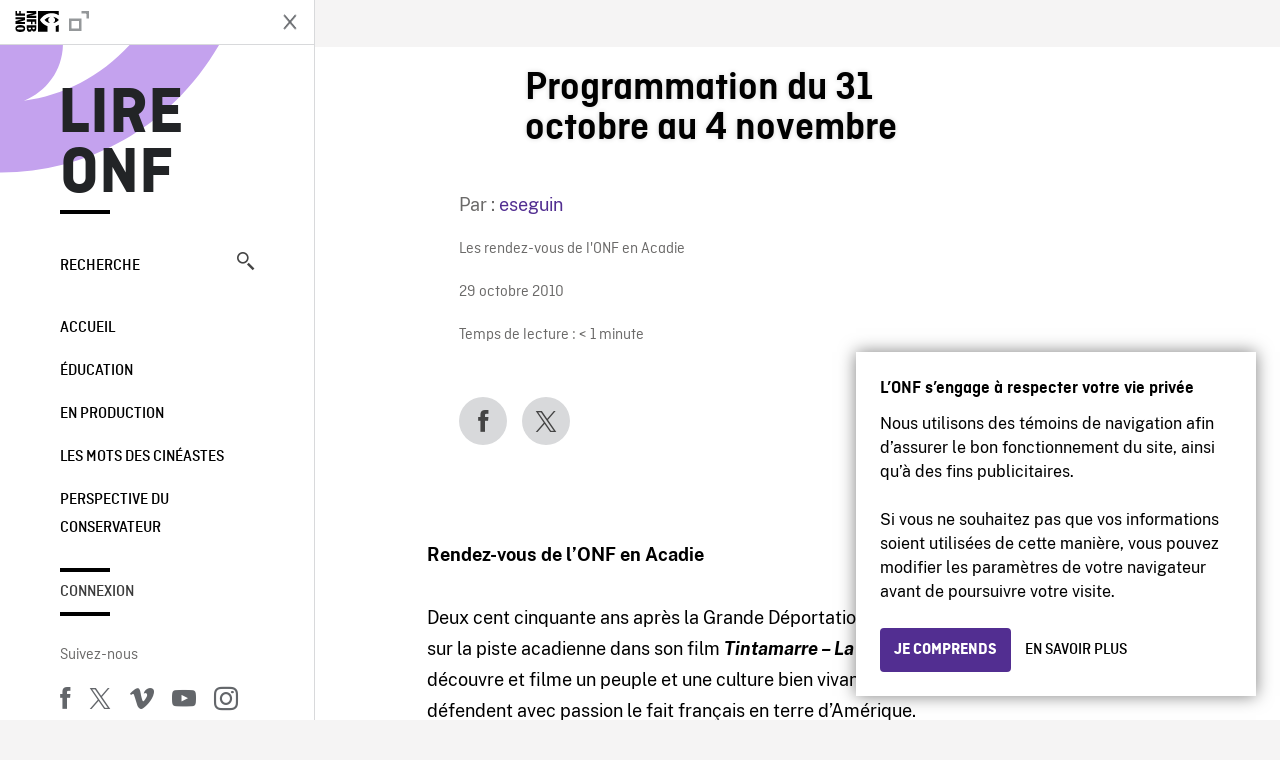

--- FILE ---
content_type: text/html; charset=UTF-8
request_url: https://blogue.onf.ca/blogue/2010/10/29/programmation-du-31-octobre-au-4-novembre/
body_size: 13548
content:

<!doctype html>
<html lang="fr-CA" class="site--loading ">

  
<head>
  <meta charset="utf-8">
  <meta http-equiv="x-ua-compatible" content="ie=edge">
  <meta name="viewport" content="width=device-width, initial-scale=1">
  
  <script>
    window.dataLayer = window.dataLayer || [];
    window.dataLayer.push({
    'measurement_id' : 'G-EP6WV87GNV'
    });

      </script>

  <script>
      window.dataLayer = window.dataLayer || [];
              window.dataLayer.push({'nfb_content_category': undefined})
        </script>

  <!-- Google Tag Manager -->
  <script>(function(w,d,s,l,i){w[l]=w[l]||[];w[l].push({'gtm.start':
  new Date().getTime(),event:'gtm.js'});var f=d.getElementsByTagName(s)[0],
  j=d.createElement(s),dl=l!='dataLayer'?'&l='+l:'';j.async=true;j.src=
  'https://www.googletagmanager.com/gtm.js?id='+i+dl;f.parentNode.insertBefore(j,f);
  })(window,document,'script','dataLayer','GTM-N3TH5WS');</script>
  <!-- End Google Tag Manager -->

  <!-- Google Tag Manager -->
  <script>(function(w,d,s,l,i){w[l]=w[l]||[];w[l].push({'gtm.start':
  new Date().getTime(),event:'gtm.js'});var f=d.getElementsByTagName(s)[0],
  j=d.createElement(s),dl=l!='dataLayer'?'&l='+l:'';j.async=true;j.src=
  'https://www.googletagmanager.com/gtm.js?id='+i+dl;f.parentNode.insertBefore(j,f);
  })(window,document,'script','dataLayer','GTM-NLQ6TKD');</script>
  <!-- End Google Tag Manager -->

  <meta name='robots' content='index, follow, max-image-preview:large, max-snippet:-1, max-video-preview:-1' />
	<style>img:is([sizes="auto" i], [sizes^="auto," i]) { contain-intrinsic-size: 3000px 1500px }</style>
	
	<!-- This site is optimized with the Yoast SEO plugin v24.5 - https://yoast.com/wordpress/plugins/seo/ -->
	<title>Programmation du 31 octobre au 4 novembre - Lire ONF</title>
	<link rel="canonical" href="https://blogue.onf.ca/blogue/2010/10/29/programmation-du-31-octobre-au-4-novembre/" />
	<meta property="og:locale" content="fr_CA" />
	<meta property="og:type" content="article" />
	<meta property="og:title" content="Programmation du 31 octobre au 4 novembre - Lire ONF" />
	<meta property="og:description" content="Rendez-vous de l&rsquo;ONF en Acadie Deux cent cinquante ans après la Grande Déportation, le cinéaste André Gladu se lance sur la piste acadienne dans son film Tintamarre – La piste..." />
	<meta property="og:url" content="https://blogue.onf.ca/blogue/2010/10/29/programmation-du-31-octobre-au-4-novembre/" />
	<meta property="og:site_name" content="Lire ONF" />
	<meta property="article:published_time" content="2010-10-29T13:39:35+00:00" />
	<meta property="og:image" content="http://blogue.onf.ca/files/2010/10/Semaine-8-Tintamarre-2-1024x658.jpg" />
	<meta name="author" content="eseguin" />
	<meta name="twitter:label1" content="Écrit par" />
	<meta name="twitter:data1" content="eseguin" />
	<meta name="twitter:label2" content="Estimation du temps de lecture" />
	<meta name="twitter:data2" content="1 minute" />
	<meta name="twitter:label3" content="Written by" />
	<meta name="twitter:data3" content="eseguin" />
	<script type="application/ld+json" class="yoast-schema-graph">{"@context":"https://schema.org","@graph":[{"@type":"Article","@id":"https://blogue.onf.ca/blogue/2010/10/29/programmation-du-31-octobre-au-4-novembre/#article","isPartOf":{"@id":"https://blogue.onf.ca/blogue/2010/10/29/programmation-du-31-octobre-au-4-novembre/"},"author":[{"@id":"https://blogue.onf.ca/#/schema/person/0344c155e9223427ceee460d3dede835"}],"headline":"Programmation du 31 octobre au 4 novembre","datePublished":"2010-10-29T13:39:35+00:00","mainEntityOfPage":{"@id":"https://blogue.onf.ca/blogue/2010/10/29/programmation-du-31-octobre-au-4-novembre/"},"wordCount":168,"commentCount":0,"publisher":{"@id":"https://blogue.onf.ca/#organization"},"image":{"@id":"https://blogue.onf.ca/blogue/2010/10/29/programmation-du-31-octobre-au-4-novembre/#primaryimage"},"thumbnailUrl":"http://blogue.onf.ca/files/2010/10/Semaine-8-Tintamarre-2-1024x658.jpg","keywords":["Acadie","André Gladu","Aquasnazz","HotHouse","Jacob Bauming","Tintamarre"],"articleSection":["Les rendez-vous de l'ONF en Acadie"],"inLanguage":"fr-CA","potentialAction":[{"@type":"CommentAction","name":"Comment","target":["https://blogue.onf.ca/blogue/2010/10/29/programmation-du-31-octobre-au-4-novembre/#respond"]}]},{"@type":"WebPage","@id":"https://blogue.onf.ca/blogue/2010/10/29/programmation-du-31-octobre-au-4-novembre/","url":"https://blogue.onf.ca/blogue/2010/10/29/programmation-du-31-octobre-au-4-novembre/","name":"Programmation du 31 octobre au 4 novembre - Lire ONF","isPartOf":{"@id":"https://blogue.onf.ca/#website"},"primaryImageOfPage":{"@id":"https://blogue.onf.ca/blogue/2010/10/29/programmation-du-31-octobre-au-4-novembre/#primaryimage"},"image":{"@id":"https://blogue.onf.ca/blogue/2010/10/29/programmation-du-31-octobre-au-4-novembre/#primaryimage"},"thumbnailUrl":"http://blogue.onf.ca/files/2010/10/Semaine-8-Tintamarre-2-1024x658.jpg","datePublished":"2010-10-29T13:39:35+00:00","breadcrumb":{"@id":"https://blogue.onf.ca/blogue/2010/10/29/programmation-du-31-octobre-au-4-novembre/#breadcrumb"},"inLanguage":"fr-CA","potentialAction":[{"@type":"ReadAction","target":["https://blogue.onf.ca/blogue/2010/10/29/programmation-du-31-octobre-au-4-novembre/"]}]},{"@type":"ImageObject","inLanguage":"fr-CA","@id":"https://blogue.onf.ca/blogue/2010/10/29/programmation-du-31-octobre-au-4-novembre/#primaryimage","url":"http://blogue.onf.ca/files/2010/10/Semaine-8-Tintamarre-2-1024x658.jpg","contentUrl":"http://blogue.onf.ca/files/2010/10/Semaine-8-Tintamarre-2-1024x658.jpg"},{"@type":"BreadcrumbList","@id":"https://blogue.onf.ca/blogue/2010/10/29/programmation-du-31-octobre-au-4-novembre/#breadcrumb","itemListElement":[{"@type":"ListItem","position":1,"name":"Home","item":"https://blogue.onf.ca/"},{"@type":"ListItem","position":2,"name":"Programmation du 31 octobre au 4 novembre"}]},{"@type":"WebSite","@id":"https://blogue.onf.ca/#website","url":"https://blogue.onf.ca/","name":"Lire ONF","description":"Documentaires, films d&#039;animation et productions interactives","publisher":{"@id":"https://blogue.onf.ca/#organization"},"potentialAction":[{"@type":"SearchAction","target":{"@type":"EntryPoint","urlTemplate":"https://blogue.onf.ca/?s={search_term_string}"},"query-input":{"@type":"PropertyValueSpecification","valueRequired":true,"valueName":"search_term_string"}}],"inLanguage":"fr-CA"},{"@type":"Organization","@id":"https://blogue.onf.ca/#organization","name":"Office national du film du Canada","url":"https://blogue.onf.ca/","logo":{"@type":"ImageObject","inLanguage":"fr-CA","@id":"https://blogue.onf.ca/#/schema/logo/image/","url":"https://blogue.onf.ca/wp-content/uploads/2016/11/NFB-logo1.jpg","contentUrl":"https://blogue.onf.ca/wp-content/uploads/2016/11/NFB-logo1.jpg","width":300,"height":200,"caption":"Office national du film du Canada"},"image":{"@id":"https://blogue.onf.ca/#/schema/logo/image/"}},{"@type":"Person","@id":"https://blogue.onf.ca/#/schema/person/0344c155e9223427ceee460d3dede835","name":"eseguin","image":{"@type":"ImageObject","inLanguage":"fr-CA","@id":"https://blogue.onf.ca/#/schema/person/image/41cbd8a955329e34e9d92e5a485a4a4b","url":"https://secure.gravatar.com/avatar/ea0418af56a9ec249b339e33be7436d8?s=96&d=identicon&r=g","contentUrl":"https://secure.gravatar.com/avatar/ea0418af56a9ec249b339e33be7436d8?s=96&d=identicon&r=g","caption":"eseguin"},"url":"https://blogue.onf.ca/blogue/author/eseguin/"}]}</script>
	<!-- / Yoast SEO plugin. -->


<link rel='dns-prefetch' href='//platform.twitter.com' />
<link rel="alternate" type="application/rss+xml" title="Lire ONF &raquo; Programmation du 31 octobre au 4 novembre Flux des commentaires" href="https://blogue.onf.ca/blogue/2010/10/29/programmation-du-31-octobre-au-4-novembre/feed/" />
<style id='wp-emoji-styles-inline-css' type='text/css'>

	img.wp-smiley, img.emoji {
		display: inline !important;
		border: none !important;
		box-shadow: none !important;
		height: 1em !important;
		width: 1em !important;
		margin: 0 0.07em !important;
		vertical-align: -0.1em !important;
		background: none !important;
		padding: 0 !important;
	}
</style>
<link rel='stylesheet' id='wp-block-library-css' href='https://blogue.onf.ca/wp-includes/css/dist/block-library/style.min.css?ver=6.7.2' type='text/css' media='all' />
<style id='co-authors-plus-coauthors-style-inline-css' type='text/css'>
.wp-block-co-authors-plus-coauthors.is-layout-flow [class*=wp-block-co-authors-plus]{display:inline}

</style>
<style id='co-authors-plus-avatar-style-inline-css' type='text/css'>
.wp-block-co-authors-plus-avatar :where(img){height:auto;max-width:100%;vertical-align:bottom}.wp-block-co-authors-plus-coauthors.is-layout-flow .wp-block-co-authors-plus-avatar :where(img){vertical-align:middle}.wp-block-co-authors-plus-avatar:is(.alignleft,.alignright){display:table}.wp-block-co-authors-plus-avatar.aligncenter{display:table;margin-inline:auto}

</style>
<style id='co-authors-plus-image-style-inline-css' type='text/css'>
.wp-block-co-authors-plus-image{margin-bottom:0}.wp-block-co-authors-plus-image :where(img){height:auto;max-width:100%;vertical-align:bottom}.wp-block-co-authors-plus-coauthors.is-layout-flow .wp-block-co-authors-plus-image :where(img){vertical-align:middle}.wp-block-co-authors-plus-image:is(.alignfull,.alignwide) :where(img){width:100%}.wp-block-co-authors-plus-image:is(.alignleft,.alignright){display:table}.wp-block-co-authors-plus-image.aligncenter{display:table;margin-inline:auto}

</style>
<style id='classic-theme-styles-inline-css' type='text/css'>
/*! This file is auto-generated */
.wp-block-button__link{color:#fff;background-color:#32373c;border-radius:9999px;box-shadow:none;text-decoration:none;padding:calc(.667em + 2px) calc(1.333em + 2px);font-size:1.125em}.wp-block-file__button{background:#32373c;color:#fff;text-decoration:none}
</style>
<style id='global-styles-inline-css' type='text/css'>
:root{--wp--preset--aspect-ratio--square: 1;--wp--preset--aspect-ratio--4-3: 4/3;--wp--preset--aspect-ratio--3-4: 3/4;--wp--preset--aspect-ratio--3-2: 3/2;--wp--preset--aspect-ratio--2-3: 2/3;--wp--preset--aspect-ratio--16-9: 16/9;--wp--preset--aspect-ratio--9-16: 9/16;--wp--preset--color--black: #000000;--wp--preset--color--cyan-bluish-gray: #abb8c3;--wp--preset--color--white: #ffffff;--wp--preset--color--pale-pink: #f78da7;--wp--preset--color--vivid-red: #cf2e2e;--wp--preset--color--luminous-vivid-orange: #ff6900;--wp--preset--color--luminous-vivid-amber: #fcb900;--wp--preset--color--light-green-cyan: #7bdcb5;--wp--preset--color--vivid-green-cyan: #00d084;--wp--preset--color--pale-cyan-blue: #8ed1fc;--wp--preset--color--vivid-cyan-blue: #0693e3;--wp--preset--color--vivid-purple: #9b51e0;--wp--preset--gradient--vivid-cyan-blue-to-vivid-purple: linear-gradient(135deg,rgba(6,147,227,1) 0%,rgb(155,81,224) 100%);--wp--preset--gradient--light-green-cyan-to-vivid-green-cyan: linear-gradient(135deg,rgb(122,220,180) 0%,rgb(0,208,130) 100%);--wp--preset--gradient--luminous-vivid-amber-to-luminous-vivid-orange: linear-gradient(135deg,rgba(252,185,0,1) 0%,rgba(255,105,0,1) 100%);--wp--preset--gradient--luminous-vivid-orange-to-vivid-red: linear-gradient(135deg,rgba(255,105,0,1) 0%,rgb(207,46,46) 100%);--wp--preset--gradient--very-light-gray-to-cyan-bluish-gray: linear-gradient(135deg,rgb(238,238,238) 0%,rgb(169,184,195) 100%);--wp--preset--gradient--cool-to-warm-spectrum: linear-gradient(135deg,rgb(74,234,220) 0%,rgb(151,120,209) 20%,rgb(207,42,186) 40%,rgb(238,44,130) 60%,rgb(251,105,98) 80%,rgb(254,248,76) 100%);--wp--preset--gradient--blush-light-purple: linear-gradient(135deg,rgb(255,206,236) 0%,rgb(152,150,240) 100%);--wp--preset--gradient--blush-bordeaux: linear-gradient(135deg,rgb(254,205,165) 0%,rgb(254,45,45) 50%,rgb(107,0,62) 100%);--wp--preset--gradient--luminous-dusk: linear-gradient(135deg,rgb(255,203,112) 0%,rgb(199,81,192) 50%,rgb(65,88,208) 100%);--wp--preset--gradient--pale-ocean: linear-gradient(135deg,rgb(255,245,203) 0%,rgb(182,227,212) 50%,rgb(51,167,181) 100%);--wp--preset--gradient--electric-grass: linear-gradient(135deg,rgb(202,248,128) 0%,rgb(113,206,126) 100%);--wp--preset--gradient--midnight: linear-gradient(135deg,rgb(2,3,129) 0%,rgb(40,116,252) 100%);--wp--preset--font-size--small: 13px;--wp--preset--font-size--medium: 20px;--wp--preset--font-size--large: 36px;--wp--preset--font-size--x-large: 42px;--wp--preset--spacing--20: 0.44rem;--wp--preset--spacing--30: 0.67rem;--wp--preset--spacing--40: 1rem;--wp--preset--spacing--50: 1.5rem;--wp--preset--spacing--60: 2.25rem;--wp--preset--spacing--70: 3.38rem;--wp--preset--spacing--80: 5.06rem;--wp--preset--shadow--natural: 6px 6px 9px rgba(0, 0, 0, 0.2);--wp--preset--shadow--deep: 12px 12px 50px rgba(0, 0, 0, 0.4);--wp--preset--shadow--sharp: 6px 6px 0px rgba(0, 0, 0, 0.2);--wp--preset--shadow--outlined: 6px 6px 0px -3px rgba(255, 255, 255, 1), 6px 6px rgba(0, 0, 0, 1);--wp--preset--shadow--crisp: 6px 6px 0px rgba(0, 0, 0, 1);}:where(.is-layout-flex){gap: 0.5em;}:where(.is-layout-grid){gap: 0.5em;}body .is-layout-flex{display: flex;}.is-layout-flex{flex-wrap: wrap;align-items: center;}.is-layout-flex > :is(*, div){margin: 0;}body .is-layout-grid{display: grid;}.is-layout-grid > :is(*, div){margin: 0;}:where(.wp-block-columns.is-layout-flex){gap: 2em;}:where(.wp-block-columns.is-layout-grid){gap: 2em;}:where(.wp-block-post-template.is-layout-flex){gap: 1.25em;}:where(.wp-block-post-template.is-layout-grid){gap: 1.25em;}.has-black-color{color: var(--wp--preset--color--black) !important;}.has-cyan-bluish-gray-color{color: var(--wp--preset--color--cyan-bluish-gray) !important;}.has-white-color{color: var(--wp--preset--color--white) !important;}.has-pale-pink-color{color: var(--wp--preset--color--pale-pink) !important;}.has-vivid-red-color{color: var(--wp--preset--color--vivid-red) !important;}.has-luminous-vivid-orange-color{color: var(--wp--preset--color--luminous-vivid-orange) !important;}.has-luminous-vivid-amber-color{color: var(--wp--preset--color--luminous-vivid-amber) !important;}.has-light-green-cyan-color{color: var(--wp--preset--color--light-green-cyan) !important;}.has-vivid-green-cyan-color{color: var(--wp--preset--color--vivid-green-cyan) !important;}.has-pale-cyan-blue-color{color: var(--wp--preset--color--pale-cyan-blue) !important;}.has-vivid-cyan-blue-color{color: var(--wp--preset--color--vivid-cyan-blue) !important;}.has-vivid-purple-color{color: var(--wp--preset--color--vivid-purple) !important;}.has-black-background-color{background-color: var(--wp--preset--color--black) !important;}.has-cyan-bluish-gray-background-color{background-color: var(--wp--preset--color--cyan-bluish-gray) !important;}.has-white-background-color{background-color: var(--wp--preset--color--white) !important;}.has-pale-pink-background-color{background-color: var(--wp--preset--color--pale-pink) !important;}.has-vivid-red-background-color{background-color: var(--wp--preset--color--vivid-red) !important;}.has-luminous-vivid-orange-background-color{background-color: var(--wp--preset--color--luminous-vivid-orange) !important;}.has-luminous-vivid-amber-background-color{background-color: var(--wp--preset--color--luminous-vivid-amber) !important;}.has-light-green-cyan-background-color{background-color: var(--wp--preset--color--light-green-cyan) !important;}.has-vivid-green-cyan-background-color{background-color: var(--wp--preset--color--vivid-green-cyan) !important;}.has-pale-cyan-blue-background-color{background-color: var(--wp--preset--color--pale-cyan-blue) !important;}.has-vivid-cyan-blue-background-color{background-color: var(--wp--preset--color--vivid-cyan-blue) !important;}.has-vivid-purple-background-color{background-color: var(--wp--preset--color--vivid-purple) !important;}.has-black-border-color{border-color: var(--wp--preset--color--black) !important;}.has-cyan-bluish-gray-border-color{border-color: var(--wp--preset--color--cyan-bluish-gray) !important;}.has-white-border-color{border-color: var(--wp--preset--color--white) !important;}.has-pale-pink-border-color{border-color: var(--wp--preset--color--pale-pink) !important;}.has-vivid-red-border-color{border-color: var(--wp--preset--color--vivid-red) !important;}.has-luminous-vivid-orange-border-color{border-color: var(--wp--preset--color--luminous-vivid-orange) !important;}.has-luminous-vivid-amber-border-color{border-color: var(--wp--preset--color--luminous-vivid-amber) !important;}.has-light-green-cyan-border-color{border-color: var(--wp--preset--color--light-green-cyan) !important;}.has-vivid-green-cyan-border-color{border-color: var(--wp--preset--color--vivid-green-cyan) !important;}.has-pale-cyan-blue-border-color{border-color: var(--wp--preset--color--pale-cyan-blue) !important;}.has-vivid-cyan-blue-border-color{border-color: var(--wp--preset--color--vivid-cyan-blue) !important;}.has-vivid-purple-border-color{border-color: var(--wp--preset--color--vivid-purple) !important;}.has-vivid-cyan-blue-to-vivid-purple-gradient-background{background: var(--wp--preset--gradient--vivid-cyan-blue-to-vivid-purple) !important;}.has-light-green-cyan-to-vivid-green-cyan-gradient-background{background: var(--wp--preset--gradient--light-green-cyan-to-vivid-green-cyan) !important;}.has-luminous-vivid-amber-to-luminous-vivid-orange-gradient-background{background: var(--wp--preset--gradient--luminous-vivid-amber-to-luminous-vivid-orange) !important;}.has-luminous-vivid-orange-to-vivid-red-gradient-background{background: var(--wp--preset--gradient--luminous-vivid-orange-to-vivid-red) !important;}.has-very-light-gray-to-cyan-bluish-gray-gradient-background{background: var(--wp--preset--gradient--very-light-gray-to-cyan-bluish-gray) !important;}.has-cool-to-warm-spectrum-gradient-background{background: var(--wp--preset--gradient--cool-to-warm-spectrum) !important;}.has-blush-light-purple-gradient-background{background: var(--wp--preset--gradient--blush-light-purple) !important;}.has-blush-bordeaux-gradient-background{background: var(--wp--preset--gradient--blush-bordeaux) !important;}.has-luminous-dusk-gradient-background{background: var(--wp--preset--gradient--luminous-dusk) !important;}.has-pale-ocean-gradient-background{background: var(--wp--preset--gradient--pale-ocean) !important;}.has-electric-grass-gradient-background{background: var(--wp--preset--gradient--electric-grass) !important;}.has-midnight-gradient-background{background: var(--wp--preset--gradient--midnight) !important;}.has-small-font-size{font-size: var(--wp--preset--font-size--small) !important;}.has-medium-font-size{font-size: var(--wp--preset--font-size--medium) !important;}.has-large-font-size{font-size: var(--wp--preset--font-size--large) !important;}.has-x-large-font-size{font-size: var(--wp--preset--font-size--x-large) !important;}
:where(.wp-block-post-template.is-layout-flex){gap: 1.25em;}:where(.wp-block-post-template.is-layout-grid){gap: 1.25em;}
:where(.wp-block-columns.is-layout-flex){gap: 2em;}:where(.wp-block-columns.is-layout-grid){gap: 2em;}
:root :where(.wp-block-pullquote){font-size: 1.5em;line-height: 1.6;}
</style>
<style id='akismet-widget-style-inline-css' type='text/css'>

			.a-stats {
				--akismet-color-mid-green: #357b49;
				--akismet-color-white: #fff;
				--akismet-color-light-grey: #f6f7f7;

				max-width: 350px;
				width: auto;
			}

			.a-stats * {
				all: unset;
				box-sizing: border-box;
			}

			.a-stats strong {
				font-weight: 600;
			}

			.a-stats a.a-stats__link,
			.a-stats a.a-stats__link:visited,
			.a-stats a.a-stats__link:active {
				background: var(--akismet-color-mid-green);
				border: none;
				box-shadow: none;
				border-radius: 8px;
				color: var(--akismet-color-white);
				cursor: pointer;
				display: block;
				font-family: -apple-system, BlinkMacSystemFont, 'Segoe UI', 'Roboto', 'Oxygen-Sans', 'Ubuntu', 'Cantarell', 'Helvetica Neue', sans-serif;
				font-weight: 500;
				padding: 12px;
				text-align: center;
				text-decoration: none;
				transition: all 0.2s ease;
			}

			/* Extra specificity to deal with TwentyTwentyOne focus style */
			.widget .a-stats a.a-stats__link:focus {
				background: var(--akismet-color-mid-green);
				color: var(--akismet-color-white);
				text-decoration: none;
			}

			.a-stats a.a-stats__link:hover {
				filter: brightness(110%);
				box-shadow: 0 4px 12px rgba(0, 0, 0, 0.06), 0 0 2px rgba(0, 0, 0, 0.16);
			}

			.a-stats .count {
				color: var(--akismet-color-white);
				display: block;
				font-size: 1.5em;
				line-height: 1.4;
				padding: 0 13px;
				white-space: nowrap;
			}
		
</style>
<link rel='stylesheet' id='nfb/css-css' href='https://blogue.onf.ca/wp-content/themes/nfb-wp-theme/dist/css/style.93f12b67a2e6b920f685.css' type='text/css' media='all' />
<link rel="https://api.w.org/" href="https://blogue.onf.ca/wp-json/" /><link rel="alternate" title="JSON" type="application/json" href="https://blogue.onf.ca/wp-json/wp/v2/posts/4344" /><link rel="EditURI" type="application/rsd+xml" title="RSD" href="https://blogue.onf.ca/xmlrpc.php?rsd" />
<meta name="generator" content="WordPress 6.7.2" />
<link rel='shortlink' href='https://blogue.onf.ca/?p=4344' />
<link rel="alternate" title="oEmbed (JSON)" type="application/json+oembed" href="https://blogue.onf.ca/wp-json/oembed/1.0/embed?url=https%3A%2F%2Fblogue.onf.ca%2Fblogue%2F2010%2F10%2F29%2Fprogrammation-du-31-octobre-au-4-novembre%2F" />
<link rel="alternate" title="oEmbed (XML)" type="text/xml+oembed" href="https://blogue.onf.ca/wp-json/oembed/1.0/embed?url=https%3A%2F%2Fblogue.onf.ca%2Fblogue%2F2010%2F10%2F29%2Fprogrammation-du-31-octobre-au-4-novembre%2F&#038;format=xml" />
		<meta property="fb:pages" content="8098079727" />
					<meta property="ia:markup_url" content="https://blogue.onf.ca/blogue/2010/10/29/programmation-du-31-octobre-au-4-novembre/?ia_markup=1" />
			    <style>
    .embed-player-container {position: relative;padding-bottom: 56.25%; }
    .embed-player-container iframe,
    .embed-player-container object,
    .embed-player-container embed {position: absolute; border:0px; top: 0;left: 0;width: 100% !important;height: 100%  !important; z-index: 1;}
    </style>
    <link rel="shortcut icon" href="https://blogue.onf.ca/wp-content/themes/nfb-wp-theme/favicon.ico" />
    <link rel="icon" href="https://blogue.onf.ca/wp-content/uploads/2018/05/apple-touch-icon.png" sizes="32x32" />
<link rel="icon" href="https://blogue.onf.ca/wp-content/uploads/2018/05/apple-touch-icon.png" sizes="192x192" />
<link rel="apple-touch-icon" href="https://blogue.onf.ca/wp-content/uploads/2018/05/apple-touch-icon.png" />
<meta name="msapplication-TileImage" content="https://blogue.onf.ca/wp-content/uploads/2018/05/apple-touch-icon.png" />

  <script async defer src="https://platform.twitter.com/widgets.js" charset="utf-8"></script>
  <script async defer src="//platform.instagram.com/en_US/embeds.js"></script>

  <style>.async-hide { opacity: 0 !important} </style>
</head>


  
<dialog id="nfb-cookies-banner" data-ui-el="nfb-cookies-banner" class="nfb-dialog hide" open>
  <div class="nfb-font__body--sm">
    <span class="nfb-font__title--lg">L’ONF s’engage à respecter votre vie privée</span>
    <p class="nfb-font__body--md">
    Nous utilisons des témoins de navigation afin d’assurer le bon fonctionnement du site, ainsi qu’à des fins publicitaires.</br></br> Si vous ne souhaitez pas que vos informations soient utilisées de cette manière, vous pouvez modifier les paramètres de votre navigateur avant de poursuivre votre visite.    </p>
  </div>
  <div class="nfb-dialog__button-container">
    <button class="nfb-button nfb-button--primary" data-ui-el="close-btn">Je comprends</button>
    <a class="nfb-button nfb-button--discreet" href="https://aide.onf.ca/temoins" target="_blank">En savoir plus</a>
  </div>
</dialog>

  <body id="document" class="post-template-default single single-post postid-4344 single-format-standard programmation-du-31-octobre-au-4-novembre sidebar-primary">

        <!-- Google Tag Manager (noscript) -->
    <noscript><iframe src="https://www.googletagmanager.com/ns.html?id=GTM-N3TH5WS" height="0" width="0" style="display:none;visibility:hidden"></iframe></noscript>
    <!-- End Google Tag Manager (noscript) -->
    
    <header id="site-header">

  <aside class="header--bar">
    <div class="row">
      <div class="col col-auto">
        <button class="hamburger hamburger--slider" type="button">
          <span class="hamburger-box">
            <span class="hamburger-inner"></span>
          </span>
        </button>
      </div>
      <div class="col col-auto d-lg-none">
        <a href="https://blogue.onf.ca" class="btn--home">
					Lire ONF				</a>
      </div>
      <div class="col">
                <a id="brand" class="d-flex mx-auto" href="https://www.onf.ca" title="Visitez ONF.ca" data-gtm-event="nfb_menu" data-gtm-nfb_detail="sidebar">
          <span class="col col-auto logo text-hide ir">Visitez ONF.ca</span>
        </a>
      </div>
      <div class="col col-auto">
        <a href="https://blogue.onf.ca/recherche/" class="btn-search icon icon-nfb-loupe" title="Recherche" data-gtm-event="nfb_menu" data-gtm-nfb_detail="sidebar"><span class="text-hide">Recherche</span></a>
      </div>
    </div>
  </aside>

</header>
<aside id="nav">
	<header class="nav--header d-none d-lg-flex">
		<div class="col col">
			<a class="nav--header--brand d-flex mx-auto" href="https://www.onf.ca" title="Visitez ONF.ca" data-gtm-event="nfb_menu" data-gtm-nfb_detail="sidebar">
				<span class="col col-auto logo text-hide ir">Visitez ONF.ca</span>
				<span class="col icon icon-nfb-external"></span>
			</a>
		</div>
		<div class="col col-auto">
			<button class="hamburger hamburger--slider" type="button">
				<span class="hamburger-box">
					<span class="hamburger-inner"></span>
				</span>
			</button>
		</div>
	</header>

	<h1 class="nav--title text-uppercase">
		<a href="https://blogue.onf.ca/" title="Lire ONF" data-gtm-event="nfb_menu" data-gtm-nfb_detail="sidebar">Lire ONF</a>
	</h1>

	<a href="https://blogue.onf.ca/recherche/" class="nav--search text-uppercase d-none d-lg-block" data-gtm-event="nfb_menu" data-gtm-nfb_detail="sidebar">Recherche<span class="icon icon-nfb-loupe"></span></a>

	<nav class="nav--primary text-uppercase">
		<div class="menu-navigation-container"><ul id="menu-navigation" class="list-unstyled"><li id="menu-item-8368" class="green five-menu-item menu-item menu-item-type-custom menu-item-object-custom menu-item-8368"><a href="/" data-gtm-event="nfb_menu" data-gtm-nfb_detail="sidebar">Accueil</a></li>
<li id="menu-item-8720" class="blue five-menu-item menu-item menu-item-type-taxonomy menu-item-object-category menu-item-8720"><a href="https://blogue.onf.ca/blogue/category/education/" data-gtm-event="nfb_menu" data-gtm-nfb_detail="sidebar">Éducation</a></li>
<li id="menu-item-41402" class="pink menu-item menu-item-type-taxonomy menu-item-object-category menu-item-41402"><a href="https://blogue.onf.ca/blogue/category/studios/" data-gtm-event="nfb_menu" data-gtm-nfb_detail="sidebar">En production</a></li>
<li id="menu-item-52994" class="menu-item menu-item-type-taxonomy menu-item-object-category menu-item-52994"><a href="https://blogue.onf.ca/blogue/category/les-mots-des-cineastes/" data-gtm-event="nfb_menu" data-gtm-nfb_detail="sidebar">Les mots des cinéastes</a></li>
<li id="menu-item-52995" class="menu-item menu-item-type-taxonomy menu-item-object-category menu-item-52995"><a href="https://blogue.onf.ca/blogue/category/perspective-du-conservateur/" data-gtm-event="nfb_menu" data-gtm-nfb_detail="sidebar">Perspective du conservateur</a></li>
</ul></div>	</nav>

		<div class="nav--user-profile">
		<span class="bar-top"></span>
		<a href="https://blogue.onf.ca/wp-login.php?redirect_to=https%3A%2F%2Fblogue.onf.ca%2F%23comments" class="nav--sign-in text-uppercase no-barba" data-gtm-event="nfb_menu" data-gtm-nfb_detail="sidebar">Connexion</a>
		<span class="bar-bottom"></span>
	</div>
		
	<footer class="nav--footer">
		<!-- 			<p class="nav--nfb"><a href="https://www.onf.ca">Visitez ONF.ca</a></p>
		 -->
			
			
		<h6 class="nav--social-title">Suivez-nous</h6>
		<ul class="nav--social list-unstyled list-inline">
		<li><a href="https://www.facebook.com/onf.ca" data-gtm-event="nfb_menu" data-gtm-nfb_detail="sidebar" title="Facebook"><span class="nfb-icon icon-facebook" title="Facebook"></span></a></li>		<li><a href="https://www.twitter.com/onf/" data-gtm-event="nfb_menu" data-gtm-nfb_detail="sidebar" title="Twitter"><span class="nfb-icon icon-twitter-x" title="Twitter"></span></a></li>		<li><a href="https://vimeo.com/lonf" data-gtm-event="nfb_menu" data-gtm-nfb_detail="sidebar" title="Vimeo"><span class="nfb-icon icon-vimeo" title="Vimeo"></span></a></li>		<li><a href="https://www.youtube.com/onf" data-gtm-event="nfb_menu" data-gtm-nfb_detail="sidebar" title="YouTube"><span class="nfb-icon icon-youtube" title="YouTube"></span></a></li>		<li><a href="https://www.instagram.com/onf_nfb/" data-gtm-event="nfb_menu" data-gtm-nfb_detail="sidebar" title="Instagram"><span class="nfb-icon icon-instagram" title="Instagram"></span></a></li>		</ul>
	</footer>
					
				<div class="nav--lang-switch">
			<span class="bar-top"></span>
			<a href="https://blog.nfb.ca" class="text-uppercase">English</a>
		</div>
						
	<div class="nav--decoration">
		<svg version="1.1" preserveAspectRatio="xMaxYMin" xmlns="http://www.w3.org/2000/svg" xmlns:xlink="http://www.w3.org/1999/xlink" x="0px" y="0px" viewBox="0 0 85 50" xml:space="preserve">
			<path d="M84.4,49.4L84.4,49.4C84.4,49.4,84.4,49.4,84.4,49.4C84.5,49.4,84.5,49.4,84.4,49.4L84.4,49.4c0.2,0,0.4,0,0.6,0v-50H60.6c0,0,0,0.1,0,0.1c0,10.1,6.3,18.6,15.1,22.1c-15.2-2-29.9-9.4-41.3-22.1c0,0,0.1-0.1,0.1-0.1H0.1c0,0,0,0.1-0.1,0.1C19.2,32.8,51.8,49.3,84.4,49.4"></path>
		</svg>
	</div>
</aside>

    <main id="barba-wrapper" class="page-loading--container">

      <div class="barba-container">

        <!-- top -->
        <a id="top"></a>

        <!--[if IE]>
          <div class="alert alert-warning">
            Vous utilisez un fureteur <strong>désuet</strong>. Veuillez <a href="http://browsehappy.com/">mettre à jour votre fureteur</a> pour améliorer votre expérience.          </div>
        <![endif]-->

      <div class="wrap" role="document">

          <main id="main" class="main">
            <div class="blog-header d-none d-lg-block">
	<div class="container">
							<a href="https://blogue.onf.ca">
					<span class="h1 title text-uppercase">Lire ONF</span>
				</a>
				</div>
</div>


  
  <article class="single-article post-4344 post type-post status-publish format-standard hentry category-les-rendez-vous-de-lonf-en-acadie tag-acadie tag-andre-gladu tag-aquasnazz tag-hothouse tag-jacob-bauming tag-tintamarre">

      
      <div class="single-article--background ">

    
          <div class="container">
              <div class="row">
                  <!-- visible on smaller device -->
                  <div class="single-article--header  col-12 col-md-7 offset-md-2">
                      <span class="single-article--title-decoration"></span>
                      <h1 class="h1 single-article--title">Programmation du 31 octobre au 4 novembre</h1>
                                        </div>
              </div>
          </div>

          <div class="position-relative">
              <div class="container">
                  <div class="single-article--main-row row">
                      <aside class="single-article--aside col order-md-last">
                          <div class="row">
                              
                              <div class="col-8 col-md-12 single-article--meta">
                                  <p class="single-article--author-name">Par : <a href="https://blogue.onf.ca/blogue/author/eseguin/" title="Posts by eseguin" class="author url fn" rel="author">eseguin</a>                                  </p>
                                  <p class="single-article--categories"><a href="https://blogue.onf.ca/blogue/category/les-rendez-vous-de-lonf-en-acadie/" rel="category tag">Les rendez-vous de l'ONF en Acadie</a></p>
                                  <p><time class="single-article--date">29 octobre 2010</time></p>
                                  <p>
                                  <span class="span-reading-time rt-reading-time"><span class="rt-label rt-prefix">Temps de lecture :</span> <span class="rt-time"> &lt; 1</span> <span class="rt-label rt-postfix">minute</span></span>                                  </p>
                                  
                              </div>
                              <div class="col-12 single-article--sharing">
                                  <nav class="social-sharing row align-items-center">
	<div class="col col-auto">
		<a
			class="social-sharing--btn is-facebook"
			href="https://www.facebook.com/sharer/sharer.php?u=https%3A%2F%2Fblogue.onf.ca%2Fblogue%2F2010%2F10%2F29%2Fprogrammation-du-31-octobre-au-4-novembre%2F"
			target="_blank"
			title="Facebook"
			data-gtm-event="share"
			data-gtm-method="Facebook"
			data-gtm-content_type="blog"
			data-gtm-item_id="programmation-du-31-octobre-au-4-novembre"
			data-gtm-link_url="programmation-du-31-octobre-au-4-novembre"

		>
			<span class="nfb-icon icon-facebook"></span>
		</a>
	</div>
	<div class="col col-auto">
		<a
			class="social-sharing--btn is-twitter"
			href="https://twitter.com/intent/tweet?status=https%3A%2F%2Fblogue.onf.ca%2Fblogue%2F2010%2F10%2F29%2Fprogrammation-du-31-octobre-au-4-novembre%2F"
			target="_blank"
			title="Twitter"
			data-gtm-event="share"
			data-gtm-method="Twitter"
			data-gtm-content_type="blog"
			data-gtm-item_id="programmation-du-31-octobre-au-4-novembre"
			data-gtm-link_url="programmation-du-31-octobre-au-4-novembre"
		>
			<span class="nfb-icon icon-twitter-x"></span>
		</a>
	</div>
</nav>
                              </div>
                          </div>
                      </aside>

                      <div class="single-article--content entry-body col-sm-12 col-md">
                          <p><strong>Rendez-vous de l&rsquo;ONF en Acadie</strong></p>
<p>Deux cent cinquante ans après la Grande Déportation, le cinéaste André Gladu se lance sur la piste acadienne dans son film <strong><em>Tintamarre – La piste Acadie en Amérique</em></strong>. Il découvre et filme un peuple et une culture bien vivante, mais surtout des gens qui défendent avec passion le fait français en terre d&rsquo;Amérique.</p>
<p><span style="text-decoration: underline"><a rel="attachment wp-att-4345" href="http://blogue.onf.ca/2010/10/29/programmation-du-31-octobre-au-4-novembre/semaine-8-tintamarre-2/"><img fetchpriority="high" decoding="async" class="alignnone size-large wp-image-4345" src="http://blogue.onf.ca/files/2010/10/Semaine-8-Tintamarre-2-1024x658.jpg" alt="" width="548" height="352" srcset="https://blogue.onf.ca/wp-content/uploads/2010/10/Semaine-8-Tintamarre-2-1024x658.jpg 1024w, https://blogue.onf.ca/wp-content/uploads/2010/10/Semaine-8-Tintamarre-2-300x193.jpg 300w, https://blogue.onf.ca/wp-content/uploads/2010/10/Semaine-8-Tintamarre-2-450x290.jpg 450w, https://blogue.onf.ca/wp-content/uploads/2010/10/Semaine-8-Tintamarre-2-960x617.jpg 960w" sizes="(max-width: 548px) 100vw, 548px" /></a><br />
</span></p>
<p>En première partie, découvrez que Jacob Bauming est un adepte de l’animation extrême, et son film en est une merveilleuse illustration. Surcharge sensorielle tourbillonnante, <strong><em>Asquanazz</em></strong> partage un petit quelque chose avec les « sports nautiques » extrêmes qui sont pour Bauming l’occasion de donner libre cours à son imagination débridée.</p>
<p><a rel="attachment wp-att-4346" href="http://blogue.onf.ca/2010/10/29/programmation-du-31-octobre-au-4-novembre/semaine-8-aquasnazz/"><img decoding="async" class="alignnone size-large wp-image-4346" src="http://blogue.onf.ca/files/2010/10/Semaine-8-Aquasnazz-1024x609.jpg" alt="" width="546" height="324" srcset="https://blogue.onf.ca/wp-content/uploads/2010/10/Semaine-8-Aquasnazz-1024x609.jpg 1024w, https://blogue.onf.ca/wp-content/uploads/2010/10/Semaine-8-Aquasnazz-300x178.jpg 300w, https://blogue.onf.ca/wp-content/uploads/2010/10/Semaine-8-Aquasnazz-960x571.jpg 960w" sizes="(max-width: 546px) 100vw, 546px" /></a></p>
<p><span style="text-decoration: underline"><strong>HORAIRE</strong></span></p>
<p>Dimanche 31 octobre 19h00 &#8211; <strong>Baie Sainte-Marie / Moncton</strong></p>
<p>Mardi 2 novembre 19h00– <strong>Caraquet / Fredericton</strong></p>
<p>Mercredi 3 novembre<strong> </strong>19h00<strong> &#8211; Kedgwick</strong></p>
<p>Jeudi 4 novembre<strong> </strong>19h00<strong> &#8211; Edmunston</strong></p>
<p><strong> </strong></p>
<p><strong> </strong></p>
<p>Pour plus de détails concernant la programmation et les coordonnées de nos salles partenaires, cliquez <a title="Programme ONF Acadie 2010 " href="../category/files/2010/09/Rendez-Vous-Acadie-Automne-2010.pdf" target="_blank"><strong>ici</strong></a>.</p>
                      </div>
                  </div>
              </div>

              <figure class="single-article--decoration">
                  <svg version="1.1" preserveAspectRatio="xMaxYMin" xmlns="http://www.w3.org/2000/svg" xmlns:xlink="http://www.w3.org/1999/xlink" width="309.849px" height="365.205px" viewBox="0 0 309.849 365.205" xml:space="preserve">
                      <path d="M87.753,182.603c0,36.521-22.507,67.945-54.781,80.685c55.63-7.644,109.137-34.397,150.753-80.685c-41.616-46.288-95.123-73.041-150.329-80.685C65.246,114.657,87.753,146.082,87.753,182.603 M0.189,0c119.753,0.424,239.167,60.726,309.66,182.603C239.356,304.479,119.942,364.781,0.189,365.205l0,0V0C-0.236,0,0.189,0,0.189,0"/>
                  </svg>
              </figure>
          </div>

                              <div class="container">
              <div class="row">
                  <div class="single-article--tags col">
                      <span class="single-articles--tags--decoration"></span>
                                            <p><a href="https://blogue.onf.ca/blogue/tag/acadie/">Acadie</a> | <a href="https://blogue.onf.ca/blogue/tag/andre-gladu/">André Gladu</a> | <a href="https://blogue.onf.ca/blogue/tag/aquasnazz/">Aquasnazz</a> | <a href="https://blogue.onf.ca/blogue/tag/hothouse/">HotHouse</a> | <a href="https://blogue.onf.ca/blogue/tag/jacob-bauming/">Jacob Bauming</a> | <a href="https://blogue.onf.ca/blogue/tag/tintamarre/">Tintamarre</a></p>
                      <span class="single-articles--tags--decoration"></span>
                  </div>
              </div>
          </div>
          
          <div class="container">
              <div class="row">
                  <div class="single-article--comments col">
                      
<section id="comments" class="comments" data-comments>

      <div class="comments-add row">
      <aside class="col col-auto">
        <img alt='' src='https://secure.gravatar.com/avatar/?s=50&#038;d=identicon&#038;r=g' srcset='https://secure.gravatar.com/avatar/?s=100&#038;d=identicon&#038;r=g 2x' class='avatar avatar-50 photo avatar-default' height='50' width='50' decoding='async'/>      </aside>
      <div class="col">
        <btn class="comments-add--btn nfb-button nfb-button--primary btn-arrow text-uppercase">Ajouter un commentaire</btn>
      </div>
    </div>
  
  
  	<div id="respond" class="comment-respond">
		<h3 id="reply-title" class="comment-reply-title">Commenter <small><a rel="nofollow" id="cancel-comment-reply-link" href="/blogue/2010/10/29/programmation-du-31-octobre-au-4-novembre/#respond" style="display:none;">Annuler la réponse</a></small></h3><p class="must-log-in">Vous devez <a href="https://blogue.onf.ca/wp-login.php?redirect_to=https%3A%2F%2Fblogue.onf.ca%2Fblogue%2F2010%2F10%2F29%2Fprogrammation-du-31-octobre-au-4-novembre%2F%23comments">être connecté(e)</a> pour rédiger un commentaire.</p>	</div><!-- #respond -->
	</section>
                  </div>
              </div>
          </div>

      </div>

  </article>

      <div class="related-posts">
      <div class="container">
          <div class="row">
              <div class="related-posts--wrapper col">
                  <h5 class="related-posts--title text-uppercase">Textes reliés</h5>

                  <div class="related-posts--list row">
                      
<article class="entry col-12 post-58596 post type-post status-publish format-standard has-post-thumbnail hentry category-animation tag-animation tag-_carousel-front tag-coulisses tag-hothouse tag-stage-en-animation-hothouse">
	<a href="https://blogue.onf.ca/blogue/2025/10/02/comment-fait-on-un-film-danimation/" class="row">
				
				<figure class="col col-12 col-md-5 entry-thumbnail">
			<img width="1280" height="720" src="https://blogue.onf.ca/wp-content/uploads/2025/10/Cover-PART-1_3840x2160-1280x720.jpg" class="img-fluid wp-post-image" alt="Comment fait-on un film d’animation?" data-theme-colored-source="1" decoding="async" loading="lazy" srcset="https://blogue.onf.ca/wp-content/uploads/2025/10/Cover-PART-1_3840x2160-1280x720.jpg 1280w, https://blogue.onf.ca/wp-content/uploads/2025/10/Cover-PART-1_3840x2160-516x290.jpg 516w, https://blogue.onf.ca/wp-content/uploads/2025/10/Cover-PART-1_3840x2160-1024x576.jpg 1024w, https://blogue.onf.ca/wp-content/uploads/2025/10/Cover-PART-1_3840x2160-768x432.jpg 768w, https://blogue.onf.ca/wp-content/uploads/2025/10/Cover-PART-1_3840x2160-1536x864.jpg 1536w, https://blogue.onf.ca/wp-content/uploads/2025/10/Cover-PART-1_3840x2160-2048x1152.jpg 2048w, https://blogue.onf.ca/wp-content/uploads/2025/10/Cover-PART-1_3840x2160-1800x1013.jpg 1800w, https://blogue.onf.ca/wp-content/uploads/2025/10/Cover-PART-1_3840x2160-1920x1080.jpg 1920w" sizes="auto, (max-width: 1280px) 100vw, 1280px" />		</figure>
		
		<div class="col col-12 col-md-7">
			<header>
				<h2 class="entry-title h1">Comment fait-on un film d’animation?</h2>
			</header>
			<div class="entry-summary">
				Du croquis à l’écran, comment les films d’animation prennent-ils vie ? L’Office...			</div>
			<footer class="entry-meta">
				Animation | 2 octobre 2025			</footer>
		</div>
	</a>
</article>

<article class="entry col-12 post-58273 post type-post status-publish format-standard has-post-thumbnail hentry category-non-classe category-perspective-du-conservateur tag-alicia-eisen tag-alison-snowden tag-animateurs tag-animation tag-animation-3d tag-animation-de-marionnettes tag-animation-des-femmes tag-animation-jeunesse tag-animation-pour-adultes tag-anne-frenette tag-annee-2010 tag-annees-1960 tag-annees-2000 tag-arthur-lipsett tag-association-canadienne-de-la-sante-mentale tag-_carousel-front tag-catherine-lepage tag-chris-landreth tag-chroniques-du-9e-art tag-claude-cloutier tag-david-fine tag-docufiction tag-en-marchant tag-eoin-duffy tag-festival-international-de-film-danimation-dannecy tag-films-oscarises tag-franck-dion tag-georges-et-rosemarie tag-gerald-potterton tag-groupe-kiwistiti tag-hothouse tag-je-suis-ici tag-lanniversaire-de-bob tag-la-vie-avec-un-brin-de-folie tag-le-mal-du-siecle tag-le-mystere-de-la-chambre-secrete tag-le-syndrome-de-la-tortue tag-les-journaux-de-lipsett tag-ma-carriere-financiere tag-margins tag-nomination-aux-oscars tag-oliver-tsuji tag-oscars tag-overdose tag-peut-etre-des-elephants-2024 tag-ryan tag-ryan-larkin tag-samuel-cantin tag-sante-mentale tag-semaine-de-la-sante-mentale tag-sophie-jarvis tag-stage-en-animation-hothouse tag-theodore-ushev tag-torill-kove tag-une-tete-disparait tag-very-nice-very-nice tag-wanda-nolan tag-wolf-koenig tag-xavier-dolan tag-zeb-et-laraignee tag-zootherapie">
	<a href="https://blogue.onf.ca/blogue/2025/05/05/sante-mentale-un-tour-dhorizon-anime-perspective-du-conservateur/" class="row">
				
				<figure class="col col-12 col-md-5 entry-thumbnail">
			<img width="1280" height="720" src="https://blogue.onf.ca/wp-content/uploads/2025/05/AnimalBehaviour_10083219_0_72dpi-1280x720.jpg" class="img-fluid wp-post-image" alt="Santé mentale : un tour d’horizon animé ! | Perspective du conservateur" data-theme-colored-source="1" decoding="async" loading="lazy" srcset="https://blogue.onf.ca/wp-content/uploads/2025/05/AnimalBehaviour_10083219_0_72dpi-1280x720.jpg 1280w, https://blogue.onf.ca/wp-content/uploads/2025/05/AnimalBehaviour_10083219_0_72dpi-516x290.jpg 516w, https://blogue.onf.ca/wp-content/uploads/2025/05/AnimalBehaviour_10083219_0_72dpi-1024x576.jpg 1024w, https://blogue.onf.ca/wp-content/uploads/2025/05/AnimalBehaviour_10083219_0_72dpi-768x432.jpg 768w, https://blogue.onf.ca/wp-content/uploads/2025/05/AnimalBehaviour_10083219_0_72dpi-1536x864.jpg 1536w, https://blogue.onf.ca/wp-content/uploads/2025/05/AnimalBehaviour_10083219_0_72dpi-2048x1152.jpg 2048w, https://blogue.onf.ca/wp-content/uploads/2025/05/AnimalBehaviour_10083219_0_72dpi-1800x1013.jpg 1800w, https://blogue.onf.ca/wp-content/uploads/2025/05/AnimalBehaviour_10083219_0_72dpi-1920x1080.jpg 1920w" sizes="auto, (max-width: 1280px) 100vw, 1280px" />		</figure>
		
		<div class="col col-12 col-md-7">
			<header>
				<h2 class="entry-title h1">Santé mentale : un tour d’horizon animé ! | Perspective du conservateur</h2>
			</header>
			<div class="entry-summary">
				Chaque année, en mai, la population canadienne s’unit pour souligner la Semaine de la...			</div>
			<footer class="entry-meta">
				Non classé, Perspective du conservateur | 5 mai 2025			</footer>
		</div>
	</a>
</article>

<article class="entry col-12 post-58110 post type-post status-publish format-standard has-post-thumbnail hentry category-perspective-du-conservateur tag-alambic tag-alchimie-moderne-2022 tag-amerique-latine tag-avant-la-nuit-2020 tag-beatriz-carvalho tag-bianca-shonee-arroyo-kreimes tag-bren-lopez-zepeda tag-_carousel-front tag-cinema-latino-americain tag-david-verrall tag-hothouse tag-karla-monterrosa tag-la-cueca-sola-2003 tag-lo-100to-2022 tag-marilu-mallet tag-michael-fukushima tag-mon-monde-ta-melodie tag-nadine-gomez tag-rosana-matecki tag-samedi-la-nuit tag-song-for-cuba-2014 tag-stage-en-animation-hothouse tag-tamara-segura tag-terre-ferme-2022">
	<a href="https://blogue.onf.ca/blogue/2025/04/16/une-nouvelle-vague-de-cinema-latino-canadien-a-lonf-perspective-du-conservateur/" class="row">
				
				<figure class="col col-12 col-md-5 entry-thumbnail">
			<img width="1280" height="720" src="https://blogue.onf.ca/wp-content/uploads/2025/04/Seguridad_10471815_72dpi-1280x720.jpg" class="img-fluid wp-post-image" alt="Le regard des cinéastes latino-canadiennes" data-theme-colored-source="1" decoding="async" loading="lazy" srcset="https://blogue.onf.ca/wp-content/uploads/2025/04/Seguridad_10471815_72dpi-1280x720.jpg 1280w, https://blogue.onf.ca/wp-content/uploads/2025/04/Seguridad_10471815_72dpi-516x290.jpg 516w, https://blogue.onf.ca/wp-content/uploads/2025/04/Seguridad_10471815_72dpi-1024x576.jpg 1024w, https://blogue.onf.ca/wp-content/uploads/2025/04/Seguridad_10471815_72dpi-768x432.jpg 768w, https://blogue.onf.ca/wp-content/uploads/2025/04/Seguridad_10471815_72dpi-1536x864.jpg 1536w, https://blogue.onf.ca/wp-content/uploads/2025/04/Seguridad_10471815_72dpi-1800x1013.jpg 1800w, https://blogue.onf.ca/wp-content/uploads/2025/04/Seguridad_10471815_72dpi.jpg 1920w" sizes="auto, (max-width: 1280px) 100vw, 1280px" />		</figure>
		
		<div class="col col-12 col-md-7">
			<header>
				<h2 class="entry-title h1">Le regard des cinéastes latino-canadiennes</h2>
			</header>
			<div class="entry-summary">
				Pour souligner le Mois du patrimoine latino-américain en octobre, ce billet met en lumière...			</div>
			<footer class="entry-meta">
				Perspective du conservateur | 16 avril 2025			</footer>
		</div>
	</a>
</article>

<article class="entry col-12 post-57994 post type-post status-publish format-standard has-post-thumbnail hentry category-perspective-du-conservateur tag-acadie tag-andre-roy tag-anne-marie-sirois tag-annees-1980 tag-annees-1990 tag-annees-2000 tag-annees-2010 tag-artisans-de-lonf tag-bettie-arseneault tag-_carousel-front tag-centre-acadie tag-christine-aube tag-chroniques-de-latlantique tag-cinema-acadien tag-concours-tremplin tag-congres-mondial-acadien tag-daniel-leger tag-deportation-de-1755 tag-diane-poitras tag-docufiction tag-eric-michel tag-evangeline tag-fete-nationale-de-lacadie tag-france-gallant tag-georges-hannan tag-gerald-leblanc tag-ginette-pellerin tag-hermenegilde-chiasson tag-jacques-turgeon tag-julien-cadieux tag-lacadie-et-de-la-mer tag-leonard-forest tag-les-productions-phare-est tag-marc-paulin tag-maritime tag-mathilda-blanchard tag-michel-lemieux tag-moncton tag-monique-leblanc tag-murielle-rioux-poirier tag-nathalie-hebert tag-nouveau-brunswick tag-nouvelle-ecosse tag-office-national-du-film-du-canada tag-paul-emile-dentremont tag-phil-comeau tag-piclo tag-pierre-bernier tag-production-francaise tag-programme-francais tag-programme-francais-acadie tag-regionalisation tag-regionalisation-acadie tag-regions-du-canada tag-renee-blanchar tag-robichaud tag-rodolphe-caron tag-rodrigue-jean tag-ron-turcotte tag-samuel-a-caron tag-studio-acadie tag-studio-de-la-francophonie-canadienne tag-studio-documentaire tag-tremplin tag-universite-de-moncton tag-yvon-durelle">
	<a href="https://blogue.onf.ca/blogue/2024/08/02/50-ans-de-production-en-acadie-2e-partie-1988-2024-perspective-du-conservateur/" class="row">
				
				<figure class="col col-12 col-md-5 entry-thumbnail">
			<img width="1280" height="720" src="https://blogue.onf.ca/wp-content/uploads/2024/08/Le_Silence_2k-1280x720.jpg" class="img-fluid wp-post-image" alt="50 ans de production en Acadie – 2e partie (1988-2024) | Perspective du conservateur" data-theme-colored-source="1" decoding="async" loading="lazy" srcset="https://blogue.onf.ca/wp-content/uploads/2024/08/Le_Silence_2k-1280x720.jpg 1280w, https://blogue.onf.ca/wp-content/uploads/2024/08/Le_Silence_2k-516x290.jpg 516w, https://blogue.onf.ca/wp-content/uploads/2024/08/Le_Silence_2k-1024x576.jpg 1024w, https://blogue.onf.ca/wp-content/uploads/2024/08/Le_Silence_2k-768x432.jpg 768w, https://blogue.onf.ca/wp-content/uploads/2024/08/Le_Silence_2k-1536x864.jpg 1536w, https://blogue.onf.ca/wp-content/uploads/2024/08/Le_Silence_2k-1800x1013.jpg 1800w, https://blogue.onf.ca/wp-content/uploads/2024/08/Le_Silence_2k-1920x1080.jpg 1920w, https://blogue.onf.ca/wp-content/uploads/2024/08/Le_Silence_2k.jpg 2048w" sizes="auto, (max-width: 1280px) 100vw, 1280px" />		</figure>
		
		<div class="col col-12 col-md-7">
			<header>
				<h2 class="entry-title h1">50 ans de production en Acadie – 2e partie (1988-2024) | Perspective du conservateur</h2>
			</header>
			<div class="entry-summary">
				Dans la seconde partie de ce billet, nous poursuivrons l’histoire de la production en Acadie...			</div>
			<footer class="entry-meta">
				Perspective du conservateur | 2 août 2024			</footer>
		</div>
	</a>
</article>
                  </div>

                  
              </div>
          </div>
      </div>
  </div>
  
          </main><!-- /.main -->

      </div><!-- /.wrap -->

      <footer class="nfb-footer">
	<div class="nfb-footer__container container">
		<div class="nfb-footer__details-container">
				<div class="nfb-footer__details-item">
						<a data-gtm-event="nfb_menu" data-gtm-nfb_detail="footer" href="https://www.onf.ca/membre/enregistrement/">Créer un compte ONF gratuit</a>
						<a href="https://www.onf.ca/" data-gtm-event="nfb_menu" data-gtm-nfb_detail="footer">Visionner des films de l'ONF</a>
						<a href="https://evenements.onf.ca/" data-gtm-event="nfb_menu" data-gtm-nfb_detail="footer">Événements ONF près de chez vous</a>
						<a data-gtm-event="nfb_menu" data-gtm-nfb_detail="footer" href="https://production.nfbonf.ca/fr/">Créer avec l'ONF</a>
						<a data-gtm-event="nfb_menu" data-gtm-nfb_detail="footer" href="https://evenements.onf.ca/organiser-projection/">Organiser une projection</a>
				</div>
				<div class="nfb-footer__details-item">
					<a href="https://www.onf.ca/a-propos/" data-gtm-event="nfb_menu" data-gtm-nfb_detail="footer">À propos</a>
					<a data-gtm-event="nfb_menu" data-gtm-nfb_detail="footer" href="https://aide.onf.ca/">Centre d'aide</a>
					<a data-gtm-event="nfb_menu" data-gtm-nfb_detail="footer" href="https://aide.onf.ca/contactez-nous/">Nous contacter</a>
					<a data-gtm-event="nfb_menu" data-gtm-nfb_detail="footer" href="https://espacemedia.onf.ca/">Médias</a>
					<a data-gtm-event="nfb_menu" data-gtm-nfb_detail="footer" href="https://www.onf.ca/infolettres">Infolettres</a>
				</div>
				<div class="nfb-footer__details-item">
					<a data-gtm-event="nfb_menu" data-gtm-nfb_detail="footer" href="https://www.onf.ca/">ONF.ca</a>
					<a data-gtm-event="nfb_menu" data-gtm-nfb_detail="footer" href="https://production.nfbonf.ca/fr/">Production</a>
					<a data-gtm-event="nfb_menu" data-gtm-nfb_detail="footer" href="https://www.onf.ca/distribution/">Distribution</a>
					<a data-gtm-event="nfb_menu" data-gtm-nfb_detail="footer" href="https://www.onf.ca/education/">Éducation</a>
					<a data-gtm-event="nfb_menu" data-gtm-nfb_detail="footer" href="https://archives.onf.ca">Archives</a>
				</div>
				<div class="nfb-footer__details-item nfb-footer__details-item--social">
						<a href="https://www.facebook.com/onf.ca" class="nfb-footer__social" data-gtm-event="nfb_menu" data-gtm-nfb_detail="footer">
							<span class="nfb-footer__social-text">Facebook</span>
							<i class="nfb-icon icon-facebook nfb-footer__social-icon"></i>
						</a>
						<a href="https://www.youtube.com/onf" class="nfb-footer__social" data-gtm-event="nfb_menu" data-gtm-nfb_detail="footer">
							<span class="nfb-footer__social-text">Youtube</span>
							<i class="nfb-icon icon-youtube nfb-footer__social-icon"></i>
						</a>
						<a href="https://www.instagram.com/onf_nfb/" class="nfb-footer__social" data-gtm-event="nfb_menu" data-gtm-nfb_detail="footer">
							<span class="nfb-footer__social-text">Instagram</span>
							<i class="nfb-icon icon-instagram nfb-footer__social-icon"></i>
						</a>
						<a href="https://vimeo.com/lonf" class="nfb-footer__social" data-gtm-event="nfb_menu" data-gtm-nfb_detail="footer">
							<span class="nfb-footer__social-text">Vimeo</span>
							<i class="nfb-icon icon-vimeo nfb-footer__social-icon"></i>
						</a>
						<a href="https://x.com/onf/" class="nfb-footer__social" data-gtm-event="nfb_menu" data-gtm-nfb_detail="footer">
							<span class="nfb-footer__social-text">X</span>  
							<i class="nfb-icon icon-twitter-x nfb-footer__social-icon"></i>
						</a>
				</div>
		</div>
		<div class="nfb-footer__apps-container">
				<a href="https://www.onf.ca/apps/" data-gtm-event="nfb_menu" data-gtm-nfb_detail="footer">L'ONF sur mobile et télé</a>
				<div class="nfb-footer__apps-items">
						<a href="https://apps.apple.com/app/apple-store/id378813687?pt=266631&ct=basic_app_promotion-nfb_footer&mt=8" class="nfb-logo__apple-app-fr" data-gtm-event="nfb_to_app_store" data-gtm-nfb_detail="footer"></a>
						<a href="https://play.google.com/store/apps/details?id=com.nitobi.nfb&utm_source=nfb_footer&utm_medium=banner&utm_content=store-logo&utm_campaign=basic_app_promotion&hl=fr" class="nfb-logo__google-play-fr" data-gtm-event="nfb_to_app_store" data-gtm-nfb_detail="footer"></a>
						<a href="https://www.amazon.ca/gp/product/B00G1I18R4/ref=mas_dl?language=fr_CA&utm_source=nfb_footer&utm_medium=banner&utm_content=tv-logo&utm_campaign=basic_app_promotion" class="nfb-logo__fire-tv" data-gtm-event="nfb_to_app_store" data-gtm-nfb_detail="footer"></a>
						<a href="https://channelstore.roku.com/fr-ca/details/f672187b4cb894711fbe29d133f50b54:66ed3368961254816755d4097e409fe5/films-de-lonf" class="nfb-logo__roku" data-gtm-event="nfb_to_app_store" data-gtm-nfb_detail="footer"></a>
						<a href="https://apps.apple.com/app/apple-store/id378813687?pt=266631&ct=basic_app_promotion-nfb_footer&mt=8" class="nfb-logo__apple-tv-fr" data-gtm-event="nfb_to_app_store" data-gtm-nfb_detail="footer"></a>
						<a href="https://play.google.com/store/apps/details?id=com.nitobi.nfb&utm_source=nfb_footer&utm_medium=banner&utm_content=tv-logo&utm_campaign=basic_app_promotion&hl=fr" class="nfb-logo__android-tv" data-gtm-event="nfb_to_app_store" data-gtm-nfb_detail="footer"></a>
	
				</div>
		</div>
		<div class="nfb-footer__others-container">
				<div class="nfb-footer__others-items">
						<a href="https://aide.onf.ca/accessibilite/" data-gtm-event="nfb_menu" data-gtm-nfb_detail="footer">Accessibilité</a>
						<a href="https://www.canada.ca/fr/office-national-film.html" data-gtm-event="nfb_menu" data-gtm-nfb_detail="footer">Site institutionnel</a>
						<a href="https://aide.onf.ca/conditions/" data-gtm-event="nfb_menu" data-gtm-nfb_detail="footer">Conditions d'utilisation</a>
						<a href="https://aide.onf.ca/protection/" data-gtm-event="nfb_menu" data-gtm-nfb_detail="footer">Protection des renseignements personnels</a>
				</div>
				<div class="nfb-footer__others-items">
						<span data-gtm-event="nfb_menu" data-gtm-nfb_detail="footer">© 2026 Office national du film du Canada</span>
						<a href="http://www.canada.ca/fr/index.html" data-gtm-event="nfb_menu" data-gtm-nfb_detail="footer" class="nfb-logo__canada"></a>
				</div>
	
		</div>
	</div>
</footer>
<script type="text/javascript" src="https://blogue.onf.ca/wp-content/themes/nfb-wp-theme/dist/js/app.760236564e98da6701ab.bundle.js" id="nfb/js-js"></script>
<script type="text/javascript" src="https://platform.twitter.com/widgets.js" id="twitter-js"></script>

      </div>

    </main>

  </body>
  <script>
		var url = new URL(window.location.href);
		var template = url.searchParams.get("template");
		if (template == 'basic') {
			document.documentElement.classList.remove("nav-open");
		}
	</script>
</html>
